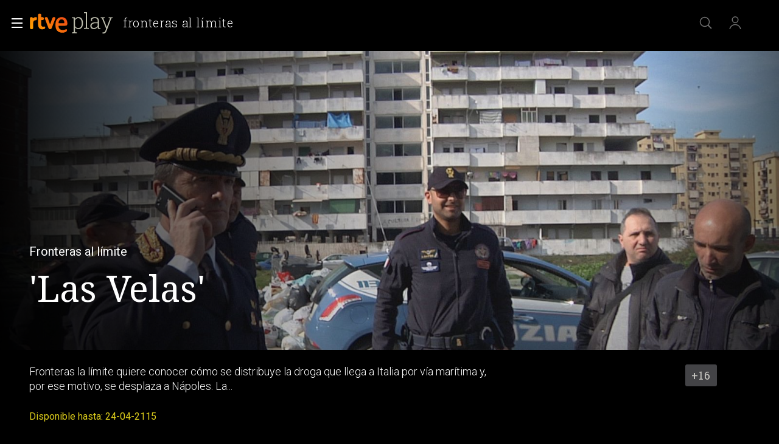

--- FILE ---
content_type: application/javascript; charset=UTF-8
request_url: https://dev.visualwebsiteoptimizer.com/j.php?a=864486&u=https%3A%2F%2Fwww.rtve.es%2Fplay%2Fvideos%2Ffronteras-al-limite%2Ffronteras-limite-velas%2F3131760%2F&vn=2.1&x=true
body_size: 12270
content:
(function(){function _vwo_err(e){function gE(e,a){return"https://dev.visualwebsiteoptimizer.com/ee.gif?a=864486&s=j.php&_cu="+encodeURIComponent(window.location.href)+"&e="+encodeURIComponent(e&&e.message&&e.message.substring(0,1e3)+"&vn=")+(e&&e.code?"&code="+e.code:"")+(e&&e.type?"&type="+e.type:"")+(e&&e.status?"&status="+e.status:"")+(a||"")}var vwo_e=gE(e);try{typeof navigator.sendBeacon==="function"?navigator.sendBeacon(vwo_e):(new Image).src=vwo_e}catch(err){}}try{var extE=0,prevMode=false;window._VWO_Jphp_StartTime = (window.performance && typeof window.performance.now === 'function' ? window.performance.now() : new Date().getTime());;;(function(){window._VWO=window._VWO||{};var aC=window._vwo_code;if(typeof aC==='undefined'){window._vwo_mt='dupCode';return;}if(window._VWO.sCL){window._vwo_mt='dupCode';window._VWO.sCDD=true;try{if(aC){clearTimeout(window._vwo_settings_timer);var h=document.querySelectorAll('#_vis_opt_path_hides');var x=h[h.length>1?1:0];x&&x.remove();}}catch(e){}return;}window._VWO.sCL=true;;window._vwo_mt="live";var localPreviewObject={};var previewKey="_vis_preview_"+864486;var wL=window.location;;try{localPreviewObject[previewKey]=window.localStorage.getItem(previewKey);JSON.parse(localPreviewObject[previewKey])}catch(e){localPreviewObject[previewKey]=""}try{window._vwo_tm="";var getMode=function(e){var n;if(window.name.indexOf(e)>-1){n=window.name}else{n=wL.search.match("_vwo_m=([^&]*)");n=n&&atob(decodeURIComponent(n[1]))}return n&&JSON.parse(n)};var ccMode=getMode("_vwo_cc");if(window.name.indexOf("_vis_heatmap")>-1||window.name.indexOf("_vis_editor")>-1||ccMode||window.name.indexOf("_vis_preview")>-1){try{if(ccMode){window._vwo_mt=decodeURIComponent(wL.search.match("_vwo_m=([^&]*)")[1])}else if(window.name&&JSON.parse(window.name)){window._vwo_mt=window.name}}catch(e){if(window._vwo_tm)window._vwo_mt=window._vwo_tm}}else if(window._vwo_tm.length){window._vwo_mt=window._vwo_tm}else if(location.href.indexOf("_vis_opt_preview_combination")!==-1&&location.href.indexOf("_vis_test_id")!==-1){window._vwo_mt="sharedPreview"}else if(localPreviewObject[previewKey]){window._vwo_mt=JSON.stringify(localPreviewObject)}if(window._vwo_mt!=="live"){;if(typeof extE!=="undefined"){extE=1}if(!getMode("_vwo_cc")){(function(){var cParam='';try{if(window.VWO&&window.VWO.appliedCampaigns){var campaigns=window.VWO.appliedCampaigns;for(var cId in campaigns){if(campaigns.hasOwnProperty(cId)){var v=campaigns[cId].v;if(cId&&v){cParam='&c='+cId+'-'+v+'-1';break;}}}}}catch(e){}var prevMode=false;_vwo_code.load('https://dev.visualwebsiteoptimizer.com/j.php?mode='+encodeURIComponent(window._vwo_mt)+'&a=864486&f=1&u='+encodeURIComponent(window._vis_opt_url||document.URL)+'&eventArch=true'+'&x=true'+cParam,{sL:window._vwo_code.sL});if(window._vwo_code.sL){prevMode=true;}})();}else{(function(){window._vwo_code&&window._vwo_code.finish();_vwo_ccc={u:"/j.php?a=864486&u=https%3A%2F%2Fwww.rtve.es%2Fplay%2Fvideos%2Ffronteras-al-limite%2Ffronteras-limite-velas%2F3131760%2F&vn=2.1&x=true"};var s=document.createElement("script");s.src="https://app.vwo.com/visitor-behavior-analysis/dist/codechecker/cc.min.js?r="+Math.random();document.head.appendChild(s)})()}}}catch(e){var vwo_e=new Image;vwo_e.src="https://dev.visualwebsiteoptimizer.com/ee.gif?s=mode_det&e="+encodeURIComponent(e&&e.stack&&e.stack.substring(0,1e3)+"&vn=");aC&&window._vwo_code.finish()}})();
;;window._vwo_cookieDomain="rtve.es";;;;_vwo_surveyAssetsBaseUrl="https://cdn.visualwebsiteoptimizer.com/";;if(prevMode){return}if(window._vwo_mt === "live"){window.VWO=window.VWO||[];window._vwo_acc_id=864486;window.VWO._=window.VWO._||{};;;window.VWO.visUuid="DE9B34D9C5356A4712E9CB6F60FFF493C|3407b26bfe71a0ebb0e3a7761785c1f2";
;_vwo_code.sT=_vwo_code.finished();(function(c,a,e,d,b,z,g,sT){if(window.VWO._&&window.VWO._.isBot)return;const cookiePrefix=window._vwoCc&&window._vwoCc.cookiePrefix||"";const useLocalStorage=sT==="ls";const cookieName=cookiePrefix+"_vwo_uuid_v2";const escapedCookieName=cookieName.replace(/([.*+?^${}()|[\]\\])/g,"\\$1");const cookieDomain=g;function getValue(){if(useLocalStorage){return localStorage.getItem(cookieName)}else{const regex=new RegExp("(^|;\\s*)"+escapedCookieName+"=([^;]*)");const match=e.cookie.match(regex);return match?decodeURIComponent(match[2]):null}}function setValue(value,days){if(useLocalStorage){localStorage.setItem(cookieName,value)}else{e.cookie=cookieName+"="+value+"; expires="+new Date(864e5*days+ +new Date).toGMTString()+"; domain="+cookieDomain+"; path=/"}}let existingValue=null;if(sT){const cookieRegex=new RegExp("(^|;\\s*)"+escapedCookieName+"=([^;]*)");const cookieMatch=e.cookie.match(cookieRegex);const cookieValue=cookieMatch?decodeURIComponent(cookieMatch[2]):null;const lsValue=localStorage.getItem(cookieName);if(useLocalStorage){if(lsValue){existingValue=lsValue;if(cookieValue){e.cookie=cookieName+"=; expires=Thu, 01 Jan 1970 00:00:01 GMT; domain="+cookieDomain+"; path=/"}}else if(cookieValue){localStorage.setItem(cookieName,cookieValue);e.cookie=cookieName+"=; expires=Thu, 01 Jan 1970 00:00:01 GMT; domain="+cookieDomain+"; path=/";existingValue=cookieValue}}else{if(cookieValue){existingValue=cookieValue;if(lsValue){localStorage.removeItem(cookieName)}}else if(lsValue){e.cookie=cookieName+"="+lsValue+"; expires="+new Date(864e5*366+ +new Date).toGMTString()+"; domain="+cookieDomain+"; path=/";localStorage.removeItem(cookieName);existingValue=lsValue}}a=existingValue||a}else{const regex=new RegExp("(^|;\\s*)"+escapedCookieName+"=([^;]*)");const match=e.cookie.match(regex);a=match?decodeURIComponent(match[2]):a}-1==e.cookie.indexOf("_vis_opt_out")&&-1==d.location.href.indexOf("vwo_opt_out=1")&&(window.VWO.visUuid=a),a=a.split("|"),b=new Image,g=window._vis_opt_domain||c||d.location.hostname.replace(/^www\./,""),b.src="https://dev.visualwebsiteoptimizer.com/eu01/v.gif?cd="+(window._vis_opt_cookieDays||0)+"&a=864486&d="+encodeURIComponent(d.location.hostname.replace(/^www\./,"") || c)+"&u="+a[0]+"&h="+a[1]+"&t="+z,d.vwo_iehack_queue=[b],setValue(a.join("|"),366)})("rtve.es",window.VWO.visUuid,document,window,0,_vwo_code.sT,"rtve.es","false"||null);
;clearTimeout(window._vwo_settings_timer);window._vwo_settings_timer=null;;;;;var vwoCode=window._vwo_code;if(vwoCode.filterConfig&&vwoCode.filterConfig.filterTime==="balanced"){vwoCode.removeLoaderAndOverlay()}var vwo_CIF=false;var UAP=false;;;var _vwo_style=document.getElementById('_vis_opt_path_hides'),_vwo_css=(vwoCode.hide_element_style?vwoCode.hide_element_style():'{opacity:0 !important;filter:alpha(opacity=0) !important;background:none !important;transition:none !important;}')+':root {--vwo-el-opacity:0 !important;--vwo-el-filter:alpha(opacity=0) !important;--vwo-el-bg:none !important;--vwo-el-ts:none !important;}',_vwo_text=window._vwo_code.sL ? '' : "" + _vwo_css;if (_vwo_style) { var e = _vwo_style.classList.contains("_vis_hide_layer") && _vwo_style; if (UAP && !UAP() && vwo_CIF && !vwo_CIF()) { e ? e.parentNode.removeChild(e) : _vwo_style.parentNode.removeChild(_vwo_style) } else { if (e) { var t = _vwo_style = document.createElement("style"), o = document.getElementsByTagName("head")[0], s = document.querySelector("#vwoCode"); t.setAttribute("id", "_vis_opt_path_hides"), s && t.setAttribute("nonce", s.nonce), t.setAttribute("type", "text/css"), o.appendChild(t) } if (_vwo_style.styleSheet) _vwo_style.styleSheet.cssText = _vwo_text; else { var l = document.createTextNode(_vwo_text); _vwo_style.appendChild(l) } e ? e.parentNode.removeChild(e) : _vwo_style.removeChild(_vwo_style.childNodes[0])}};window.VWO.ssMeta = { enabled: 0, noSS: 0 };;;VWO._=VWO._||{};window._vwo_clicks=false;VWO._.allSettings=(function(){return{dataStore:{campaigns:{99:{"id":99,"name":"Prueba acceso login\/registro (RRSS) (Audiencia segmentada)","exclude_url":"","sections":{"1":{"triggers":[],"path":"","globalWidgetSnippetIds":{"1":[]},"variations":{"1":[]}}},"clickmap":0,"multiple_domains":0,"version":10,"globalCode":[],"manual":false,"stag":0,"pc_traffic":100,"ss":null,"triggers":[16709313],"mt":{"2":"16709319","1":"16709316"},"status":"RUNNING","segment_code":"(_vwo_s().f_b(_vwo_s().gC('UID')))","goals":{"2":{"identifier":"vwo_dom_click","type":"CUSTOM_GOAL","mca":true,"url":"#Facebook_btn > div, #Google_btn > div, #Twitter_btn > div, #Apple_btn > div"},"1":{"identifier":"vwo_dom_click","type":"CUSTOM_GOAL","mca":true,"url":["open_users"]}},"ibe":1,"comb_n":{"1":"website"},"combs":{"1":1},"type":"INSIGHTS_FUNNEL","urlRegex":".*","metrics":[{"id":1,"type":"g","metricId":0},{"id":2,"type":"g","metricId":0}],"ep":1753698615000}, 98:{"id":98,"name":"Prueba acceso login\/registro (login) (Audiencia segmentada)","exclude_url":"","sections":{"1":{"triggers":[],"path":"","globalWidgetSnippetIds":{"1":[]},"variations":{"1":[]}}},"clickmap":0,"multiple_domains":0,"version":8,"globalCode":[],"manual":false,"stag":0,"pc_traffic":100,"ss":null,"triggers":[16709076],"mt":{"2":"16709082","1":"16709079"},"status":"RUNNING","segment_code":"(_vwo_s().f_b(_vwo_s().gC('UID')))","goals":{"2":{"identifier":"vwo_dom_click","type":"CUSTOM_GOAL","mca":true,"url":"#gigya-login-form > div.gigya-layout-row.with-divider > div.gigya-layout-cell.responsive.with-site-login > div.gigya-composite-control.gigya-composite-control-submit > input"},"1":{"identifier":"vwo_dom_click","type":"CUSTOM_GOAL","mca":true,"url":["open_users"]}},"ibe":1,"comb_n":{"1":"website"},"combs":{"1":1},"type":"INSIGHTS_FUNNEL","urlRegex":".*","metrics":[{"id":1,"type":"g","metricId":0},{"id":2,"type":"g","metricId":0}],"ep":1753697708000}, 94:{"id":94,"name":"Flujo login\/registro (total interacción)","exclude_url":"","sections":{"1":{"triggers":[],"path":"","globalWidgetSnippetIds":{"1":[]},"variations":{"1":[]}}},"clickmap":0,"multiple_domains":0,"version":16,"globalCode":[],"manual":false,"stag":0,"pc_traffic":100,"ss":null,"triggers":[16709430],"mt":{"2":"16709451","1":"16709448"},"status":"RUNNING","segment_code":"(_vwo_s().f_b(_vwo_s().gC('UID')))","goals":{"2":{"identifier":"vwo_dom_click","type":"CUSTOM_GOAL","mca":true,"url":"#gigya-login-form > div.gigya-layout-row.with-divider > div.gigya-layout-cell.responsive.with-site-login > a, #gigya-login-form > div.gigya-layout-row.with-divider > div.gigya-layout-cell.responsive.with-site-login > div.gigya-composite-control.gigya-composite-control-submit > input"},"1":{"identifier":"vwo_dom_click","type":"CUSTOM_GOAL","mca":true,"url":["open_users"]}},"ibe":1,"comb_n":{"1":"website"},"combs":{"1":1},"type":"INSIGHTS_FUNNEL","urlRegex":".*","metrics":[{"id":1,"type":"g","metricId":0},{"id":2,"type":"g","metricId":0}],"ep":1752754836000}, 47:{"id":47,"name":"Click inicio de sesión Report","exclude_url":"","sections":{"1":{"triggers":[],"path":"","variations":[]}},"clickmap":0,"multiple_domains":0,"version":2,"globalCode":[],"manual":false,"stag":0,"pc_traffic":100,"ss":null,"triggers":[11888746],"mt":{"1":"11888749"},"status":"RUNNING","segment_code":"true","goals":{"1":{"identifier":"vwo_dom_click","type":"CUSTOM_GOAL","mca":false,"url":"#open_users > a"}},"ibe":1,"comb_n":[],"combs":[],"type":"INSIGHTS_METRIC","urlRegex":".*","metrics":[{"id":1,"type":"m","metricId":1300483}],"ep":1741083634000}, 2:{"id":2,"name":"Heatmap","exclude_url":"","ep":1710928579000,"clickmap":0,"multiple_domains":0,"version":2,"globalCode":[],"urlRegex":"^.*$","stag":0,"pc_traffic":100,"ss":null,"manual":false,"triggers":[6917146],"mt":[],"status":"RUNNING","goals":{"1":{"excludeUrl":"","urlRegex":"^.*$","mca":false,"type":"ENGAGEMENT","pUrl":"^.*$"}},"combs":{"1":1},"ibe":1,"comb_n":{"1":"website"},"main":true,"sections":{"1":{"variation_names":{"1":"website"},"path":"","triggers":[],"variations":{"1":[]}}},"type":"ANALYZE_HEATMAP","metrics":[],"segment_code":"true"}, 62:{"id":62,"name":"click crear cuenta - video Report","exclude_url":"","sections":{"1":{"triggers":[],"path":"","variations":[]}},"clickmap":0,"multiple_domains":0,"version":2,"globalCode":[],"manual":false,"stag":0,"pc_traffic":100,"ss":null,"cEV":1,"triggers":[15961064],"mt":{"1":"15961067"},"status":"RUNNING","segment_code":"true","goals":{"1":{"identifier":"vwo_dom_click","type":"CUSTOM_GOAL","mca":false,"url":"#popupLoginAdvice > ul > li:nth-child(2)"}},"ibe":1,"comb_n":[],"combs":[],"type":"INSIGHTS_METRIC","urlRegex":".*","metrics":[{"id":1,"type":"m","metricId":1598585}],"ep":1751973208000}, 55:{"id":55,"name":"Click Episodios Valle Salvaje","exclude_url":"","sections":{"1":{"triggers":[],"path":"","variations":[]}},"clickmap":0,"multiple_domains":0,"version":1,"globalCode":[],"manual":false,"stag":0,"pc_traffic":100,"ss":null,"combs":{"1":1},"triggers":[12819060],"mt":{"15":"12819324"},"status":"RUNNING","segment_code":"true","goals":{"15":{"type":"CLICK_ELEMENT","pExcludeUrl":"","pUrl":"^https\\:\\\/\\\/rtve\\.es\\\/play\\\/videos\\\/valle\\-salvaje\\\/?(?:[\\?#].*)?$","mca":false,"url":"#topPage > div > div:nth-child(4) > section > nav > ul > li:nth-child(2) > a"}},"ibe":1,"comb_n":{"1":"Website"},"funnel":[{"id":58,"name":"New Funnel","exclude_url":"","sections":{"1":{"variations":[],"path":""}},"clickmap":0,"multiple_domains":0,"version":1,"globalCode":[],"manual":false,"pc_traffic":100,"ss":null,"triggers":["8834487"],"v":1,"status":"RUNNING","goals":[{"id":16,"type":"SEPARATE_PAGE"},{"id":17,"type":"SEPARATE_PAGE"},{"id":15,"type":"CLICK_ELEMENT"}],"combs":{"1":1},"ibe":1,"comb_n":{"1":"Website"},"urlRegex":".*","type":"FUNNEL","isSpaRevertFeatureEnabled":true,"segment_code":"true","ep":1743506270000}],"type":"TRACK","urlRegex":"^https\\:\\\/\\\/rtve\\.es\\\/.*$","metrics":[{"id":15,"type":"g","metricId":0}],"ep":1743506054000}, 74:{"id":74,"name":"Prueba acceso login\/registro (login)","exclude_url":"","sections":{"1":{"triggers":[],"path":"","globalWidgetSnippetIds":{"1":[]},"variations":{"1":[]}}},"clickmap":0,"multiple_domains":0,"version":6,"globalCode":[],"manual":false,"stag":0,"pc_traffic":100,"ss":null,"cEV":1,"triggers":[16038893],"mt":{"2":"16038899","1":"16038896"},"status":"RUNNING","segment_code":"true","goals":{"2":{"identifier":"vwo_dom_click","type":"CUSTOM_GOAL","mca":true,"url":"#gigya-login-form > div.gigya-layout-row.with-divider > div.gigya-layout-cell.responsive.with-site-login > div.gigya-composite-control.gigya-composite-control-submit > input"},"1":{"identifier":"vwo_dom_click","type":"CUSTOM_GOAL","mca":true,"url":["open_users"]}},"ibe":1,"comb_n":{"1":"website"},"combs":{"1":1},"type":"INSIGHTS_FUNNEL","urlRegex":".*","metrics":[{"id":1,"type":"g","metricId":0},{"id":2,"type":"g","metricId":0}],"ep":1752143567000}, 25:{"id":25,"name":"Crear nueva cuenta","exclude_url":"","ep":1727857940000,"clickmap":0,"multiple_domains":0,"version":2,"globalCode":[],"urlRegex":"^https\\:\\\/\\\/rtve\\.es.*$","stag":0,"pc_traffic":100,"ss":null,"mt":[],"triggers":[8541074],"forms":["form[id='gigya-register-form']"],"status":"RUNNING","manual":false,"goals":{"1":{"excludeUrl":"","urlRegex":"^.*$","mca":false,"type":"ENGAGEMENT","pUrl":"^.*$"}},"ibe":1,"comb_n":{"1":"website"},"combs":{"1":1},"sections":{"1":{"triggers":[],"path":"","variations":{"1":[]}}},"type":"ANALYZE_FORM","metrics":[],"segment_code":"true"}, 33:{"id":33,"name":"Click verificar código","exclude_url":"","sections":{"1":{"triggers":[],"path":"","variations":[]}},"clickmap":0,"multiple_domains":0,"version":1,"globalCode":[],"manual":false,"stag":0,"pc_traffic":100,"ss":null,"triggers":[8834559],"mt":{"12":"8834562"},"status":"RUNNING","segment_code":"true","goals":{"12":{"type":"CLICK_ELEMENT","pExcludeUrl":"","pUrl":"^https\\:\\\/\\\/rtve\\.es.*$","mca":false,"url":"#gigya-otp-update-form > div:nth-child(3) > div.gigya-composite-control.gigya-composite-control-submit > input"}},"ibe":1,"comb_n":{"1":"Website"},"combs":{"1":1},"type":"TRACK","urlRegex":"^https\\:\\\/\\\/rtve\\.es.*$","metrics":[{"id":12,"type":"g","metricId":0}],"ep":1729067453000}, 26:{"id":26,"name":"Inicio sesión","exclude_url":"","sections":{"1":{"triggers":[],"path":"","variations":[]}},"clickmap":0,"multiple_domains":0,"version":1,"globalCode":[],"manual":false,"stag":0,"pc_traffic":100,"ss":null,"triggers":[8834232],"mt":{"6":"8834235"},"status":"RUNNING","segment_code":"true","goals":{"6":{"type":"CLICK_ELEMENT","pExcludeUrl":"","pUrl":"^https\\:\\\/\\\/rtve\\.es.*$","mca":false,"url":"#gigya-login-form > div.gigya-layout-row.with-divider > div.gigya-layout-cell.responsive.with-site-login > div.gigya-composite-control.gigya-composite-control-submit > input"}},"ibe":1,"comb_n":{"1":"Website"},"combs":{"1":1},"type":"TRACK","urlRegex":"^https\\:\\\/\\\/rtve\\.es.*$","metrics":[{"id":6,"type":"g","metricId":0}],"ep":1729066547000}, 27:{"id":27,"name":"Crear cuenta","exclude_url":"","sections":{"1":{"triggers":[],"path":"","variations":[]}},"clickmap":0,"multiple_domains":0,"version":1,"globalCode":[],"manual":false,"stag":0,"cEV":1,"pc_traffic":100,"ss":null,"triggers":[8834313],"combs":{"1":1},"mt":{"7":"17693118"},"status":"RUNNING","segment_code":"true","goals":{"7":{"type":"CLICK_ELEMENT","pExcludeUrl":"","pUrl":"^https\\:\\\/\\\/rtve\\.es.*$","mca":false,"url":"#gigya-login-form > div.gigya-layout-row.with-divider > div.gigya-layout-cell.responsive.with-site-login > a"}},"ibe":1,"comb_n":{"1":"Website"},"funnel":[{"id":32,"name":"crear cuenta facebook","exclude_url":"","sections":{"1":{"variations":[],"path":""}},"clickmap":0,"multiple_domains":0,"version":1,"globalCode":[],"manual":false,"pc_traffic":100,"ss":null,"triggers":["8834487"],"v":2,"status":"RUNNING","goals":[{"id":7,"type":"CLICK_ELEMENT"},{"id":8,"type":"CLICK_ELEMENT"},{"id":9,"type":"CLICK_ELEMENT"}],"combs":{"1":1},"ibe":1,"comb_n":{"1":"Website"},"urlRegex":".*","type":"FUNNEL","isSpaRevertFeatureEnabled":true,"segment_code":"true","ep":1729067300000}],"type":"TRACK","urlRegex":"^https\\:\\\/\\\/rtve\\.es.*$","metrics":[{"id":7,"type":"g","metricId":0}],"ep":1729066630000}, 28:{"id":28,"name":"Click crear cuenta red social","exclude_url":"","sections":{"1":{"triggers":[],"path":"","variations":[]}},"clickmap":0,"multiple_domains":0,"version":1,"globalCode":[],"manual":false,"stag":0,"cEV":1,"pc_traffic":100,"ss":null,"triggers":[8834331],"combs":{"1":1},"mt":{"8":"17693121"},"status":"RUNNING","segment_code":"true","goals":{"8":{"type":"CLICK_ELEMENT","pExcludeUrl":"","pUrl":"^https\\:\\\/\\\/rtve\\.es.*$","mca":false,"url":"#register-site-login > div:nth-child(1) > button"}},"ibe":1,"comb_n":{"1":"Website"},"funnel":[{"id":32,"name":"crear cuenta facebook","exclude_url":"","sections":{"1":{"variations":[],"path":""}},"clickmap":0,"multiple_domains":0,"version":1,"globalCode":[],"manual":false,"pc_traffic":100,"ss":null,"triggers":["8834487"],"v":2,"status":"RUNNING","goals":[{"id":7,"type":"CLICK_ELEMENT"},{"id":8,"type":"CLICK_ELEMENT"},{"id":9,"type":"CLICK_ELEMENT"}],"combs":{"1":1},"ibe":1,"comb_n":{"1":"Website"},"urlRegex":".*","type":"FUNNEL","isSpaRevertFeatureEnabled":true,"segment_code":"true","ep":1729067300000}],"type":"TRACK","urlRegex":"^https\\:\\\/\\\/rtve\\.es.*$","metrics":[{"id":8,"type":"g","metricId":0}],"ep":1729066728000}, 29:{"id":29,"name":"Crear cuenta facebook","exclude_url":"","sections":{"1":{"triggers":[],"path":"","variations":[]}},"clickmap":0,"multiple_domains":0,"version":1,"globalCode":[],"manual":false,"stag":0,"cEV":1,"pc_traffic":100,"ss":null,"triggers":[8834361],"combs":{"1":1},"mt":{"9":"17693124"},"status":"RUNNING","segment_code":"true","goals":{"9":{"type":"CLICK_ELEMENT","pExcludeUrl":"","pUrl":"^https\\:\\\/\\\/rtve\\.es\\\/?(?:[\\?#].*)?$","mca":false,"url":"#Facebook_btn > div"}},"ibe":1,"comb_n":{"1":"Website"},"funnel":[{"id":32,"name":"crear cuenta facebook","exclude_url":"","sections":{"1":{"variations":[],"path":""}},"clickmap":0,"multiple_domains":0,"version":1,"globalCode":[],"manual":false,"pc_traffic":100,"ss":null,"triggers":["8834487"],"v":2,"status":"RUNNING","goals":[{"id":7,"type":"CLICK_ELEMENT"},{"id":8,"type":"CLICK_ELEMENT"},{"id":9,"type":"CLICK_ELEMENT"}],"combs":{"1":1},"ibe":1,"comb_n":{"1":"Website"},"urlRegex":".*","type":"FUNNEL","isSpaRevertFeatureEnabled":true,"segment_code":"true","ep":1729067300000}],"type":"TRACK","urlRegex":"^https\\:\\\/\\\/rtve\\.es.*$","metrics":[{"id":9,"type":"g","metricId":0}],"ep":1729066830000}, 30:{"id":30,"name":"Click crear cuenta Gmail","exclude_url":"","sections":{"1":{"triggers":[],"path":"","variations":[]}},"clickmap":0,"multiple_domains":0,"version":1,"globalCode":[],"manual":false,"stag":0,"pc_traffic":100,"ss":null,"triggers":[8834382],"mt":{"10":"8834385"},"status":"RUNNING","segment_code":"true","goals":{"10":{"type":"CLICK_ELEMENT","pExcludeUrl":"","pUrl":"^https\\:\\\/\\\/rtve\\.es.*$","mca":false,"url":"#Google_btn > div"}},"ibe":1,"comb_n":{"1":"Website"},"combs":{"1":1},"type":"TRACK","urlRegex":"^https\\:\\\/\\\/rtve\\.es.*$","metrics":[{"id":10,"type":"g","metricId":0}],"ep":1729066898000}, 3:{"id":3,"name":"Recording","exclude_url":"","ep":1711362263000,"clickmap":0,"wl":"","multiple_domains":0,"version":2,"stag":0,"globalCode":[],"urlRegex":"^.*$","goals":{"1":{"excludeUrl":"","urlRegex":"^.*$","mca":false,"type":"ENGAGEMENT","pUrl":"^.*$"}},"bl":"","aK":1,"triggers":[18640580],"pc_traffic":100,"ss":null,"cEV":1,"manual":false,"mt":[],"status":"RUNNING","sections":{"1":{"triggers":[],"path":"","globalWidgetSnippetIds":{"1":[]},"variations":{"1":[]}}},"combs":{"1":1},"type":"ANALYZE_RECORDING","comb_n":{"1":"website"},"main":true,"ibe":1,"segment_code":"true","metrics":[],"cnv":{"fps":2,"res":480}}, 81:{"id":81,"name":"Click verificar código 1 Report","exclude_url":"","sections":{"1":{"triggers":[],"path":"","variations":[]}},"clickmap":0,"multiple_domains":0,"version":2,"globalCode":[],"manual":false,"stag":0,"pc_traffic":100,"ss":null,"cEV":1,"triggers":[16057295],"mt":{"1":"16057298"},"status":"RUNNING","segment_code":"true","goals":{"1":{"identifier":"vwo_dom_click","type":"CUSTOM_GOAL","mca":false,"url":"#gigya-otp-update-form > div:nth-of-type(3) > div:nth-of-type(1) > input:nth-of-type(1)"}},"ibe":1,"comb_n":[],"combs":[],"type":"INSIGHTS_METRIC","urlRegex":".*","metrics":[{"id":1,"type":"m","metricId":1606430}],"ep":1752180989000}, 80:{"id":80,"name":"Click verificar código (By VWO Support) Report","exclude_url":"","sections":{"1":{"triggers":[],"path":"","variations":[]}},"clickmap":0,"multiple_domains":0,"version":2,"globalCode":[],"manual":false,"stag":0,"pc_traffic":100,"ss":null,"cEV":1,"triggers":[16050305],"mt":{"1":"16050308"},"status":"RUNNING","segment_code":"true","goals":{"1":{"identifier":"vwo_dom_click","type":"CUSTOM_GOAL","mca":false,"url":["gigya-input-submit"]}},"ibe":1,"comb_n":[],"combs":[],"type":"INSIGHTS_METRIC","urlRegex":".*","metrics":[{"id":1,"type":"m","metricId":1605797}],"ep":1752165643000}, 71:{"id":71,"name":"Prueba acceso login\/registro (crear cuenta)","exclude_url":"","sections":{"1":{"triggers":[],"path":"","globalWidgetSnippetIds":{"1":[]},"variations":{"1":[]}}},"clickmap":0,"multiple_domains":0,"version":4,"globalCode":[],"manual":false,"stag":0,"pc_traffic":100,"ss":null,"cEV":1,"triggers":[16038467],"mt":{"4":"16038479","2":"16038473","3":"16038476","1":"16038470"},"status":"RUNNING","segment_code":"true","goals":{"4":{"identifier":"vwo_dom_click","type":"CUSTOM_GOAL","mca":true,"url":"#gigya-otp-update-form > div:nth-child(3) > div.gigya-composite-control.gigya-composite-control-submit > input"},"2":{"identifier":"vwo_dom_click","type":"CUSTOM_GOAL","mca":true,"url":"CREAR UNA CUENTA NUEVA"},"3":{"identifier":"vwo_dom_click","type":"CUSTOM_GOAL","mca":true,"url":"#register-site-login > div.gigya-composite-control.gigya-composite-control-submit > input"},"1":{"identifier":"vwo_dom_click","type":"CUSTOM_GOAL","mca":true,"url":["open_users"]}},"ibe":1,"comb_n":{"1":"website"},"combs":{"1":1},"type":"INSIGHTS_FUNNEL","urlRegex":".*","metrics":[{"id":1,"type":"g","metricId":0},{"id":2,"type":"g","metricId":0},{"id":3,"type":"g","metricId":0},{"id":4,"type":"g","metricId":0}],"ep":1752141967000}, 68:{"id":68,"name":"Click verificar código Report","exclude_url":"","sections":{"1":{"triggers":[],"path":"","variations":[]}},"clickmap":0,"multiple_domains":0,"version":2,"globalCode":[],"manual":false,"stag":0,"pc_traffic":100,"ss":null,"cEV":1,"triggers":[16008329],"mt":{"1":"16008332"},"status":"RUNNING","segment_code":"true","goals":{"1":{"identifier":"vwo_dom_click","type":"CUSTOM_GOAL","mca":false,"url":"VERIFICAR"}},"ibe":1,"comb_n":[],"combs":[],"type":"INSIGHTS_METRIC","urlRegex":".*","metrics":[{"id":1,"type":"m","metricId":1602230}],"ep":1752068663000}, 64:{"id":64,"name":"Embudo crear cuenta (verificar = path)","exclude_url":"","sections":{"1":{"triggers":[],"path":"","globalWidgetSnippetIds":{"1":[]},"variations":{"1":[]}}},"clickmap":0,"multiple_domains":0,"version":2,"globalCode":[],"manual":false,"stag":0,"pc_traffic":100,"ss":null,"cEV":1,"triggers":[15962054],"mt":{"4":"16708365","2":"16708359","3":"16708362","1":"16708356"},"status":"RUNNING","segment_code":"true","goals":{"4":{"identifier":"vwo_dom_click","type":"CUSTOM_GOAL","mca":true,"url":"#gigya-otp-update-form > div:nth-child(3) > div.gigya-composite-control.gigya-composite-control-submit > input"},"2":{"identifier":"vwo_dom_click","type":"CUSTOM_GOAL","mca":true,"url":["btn-register"]},"3":{"identifier":"vwo_dom_click","type":"CUSTOM_GOAL","mca":true,"url":"#register-site-login > div.gigya-composite-control.gigya-composite-control-submit > input"},"1":{"identifier":"vwo_dom_click","type":"CUSTOM_GOAL","mca":true,"url":["icon.progressBar.play"]}},"ibe":1,"comb_n":{"1":"website"},"combs":{"1":1},"type":"INSIGHTS_FUNNEL","urlRegex":".*","metrics":[{"id":1,"type":"g","metricId":0},{"id":2,"type":"g","metricId":0},{"id":3,"type":"g","metricId":0},{"id":4,"type":"g","metricId":0}],"ep":1751974735000}, 61:{"id":61,"name":"Click en Registro Report","exclude_url":"","sections":{"1":{"triggers":[],"path":"","variations":[]}},"clickmap":0,"multiple_domains":0,"version":2,"globalCode":[],"manual":false,"stag":0,"pc_traffic":100,"ss":null,"cEV":1,"triggers":[15815129],"mt":{"1":"15815132"},"status":"RUNNING","segment_code":"true","goals":{"1":{"identifier":"vwo_dom_click","type":"CUSTOM_GOAL","mca":false,"url":".boton, #gigya-login-form > div:nth-child(2) > div:nth-child(2) > div:nth-child(11) > input:nth-child(1)"}},"ibe":1,"comb_n":[],"combs":[],"type":"INSIGHTS_METRIC","urlRegex":".*","metrics":[{"id":1,"type":"m","metricId":1591970}],"ep":1751572204000}, 56:{"id":56,"name":"Página RTVE Play","exclude_url":"","sections":{"1":{"triggers":[],"path":"","variations":[]}},"clickmap":0,"multiple_domains":0,"version":1,"globalCode":[],"manual":false,"stag":0,"pc_traffic":100,"ss":null,"combs":{"1":1},"triggers":[12819231],"mt":{"16":"12819318"},"status":"RUNNING","segment_code":"true","goals":{"16":{"excludeUrl":"","pExcludeUrl":"","urlRegex":"^https\\:\\\/\\\/rtve\\.es\\\/play\\\/?(?:[\\?#].*)?$","mca":false,"pUrl":"","type":"SEPARATE_PAGE"}},"ibe":1,"comb_n":{"1":"Website"},"funnel":[{"id":58,"name":"New Funnel","exclude_url":"","sections":{"1":{"variations":[],"path":""}},"clickmap":0,"multiple_domains":0,"version":1,"globalCode":[],"manual":false,"pc_traffic":100,"ss":null,"triggers":["8834487"],"v":1,"status":"RUNNING","goals":[{"id":16,"type":"SEPARATE_PAGE"},{"id":17,"type":"SEPARATE_PAGE"},{"id":15,"type":"CLICK_ELEMENT"}],"combs":{"1":1},"ibe":1,"comb_n":{"1":"Website"},"urlRegex":".*","type":"FUNNEL","isSpaRevertFeatureEnabled":true,"segment_code":"true","ep":1743506270000}],"type":"TRACK","urlRegex":"^https\\:\\\/\\\/rtve\\.es\\\/.*$","metrics":[{"id":16,"type":"g","metricId":0}],"ep":1743506207000}, 57:{"id":57,"name":"Página Valle Salvaje","exclude_url":"","sections":{"1":{"triggers":[],"path":"","variations":[]}},"clickmap":0,"multiple_domains":0,"version":1,"globalCode":[],"manual":false,"stag":0,"pc_traffic":100,"ss":null,"combs":{"1":1},"triggers":[12819267],"mt":{"17":"12819321"},"status":"RUNNING","segment_code":"true","goals":{"17":{"excludeUrl":"","pExcludeUrl":"","urlRegex":"^https\\:\\\/\\\/rtve\\.es\\\/play\\\/videos\\\/valle\\-salvaje\\\/?(?:[\\?#].*)?$","mca":false,"pUrl":"","type":"SEPARATE_PAGE"}},"ibe":1,"comb_n":{"1":"Website"},"funnel":[{"id":58,"name":"New Funnel","exclude_url":"","sections":{"1":{"variations":[],"path":""}},"clickmap":0,"multiple_domains":0,"version":1,"globalCode":[],"manual":false,"pc_traffic":100,"ss":null,"triggers":["8834487"],"v":1,"status":"RUNNING","goals":[{"id":16,"type":"SEPARATE_PAGE"},{"id":17,"type":"SEPARATE_PAGE"},{"id":15,"type":"CLICK_ELEMENT"}],"combs":{"1":1},"ibe":1,"comb_n":{"1":"Website"},"urlRegex":".*","type":"FUNNEL","isSpaRevertFeatureEnabled":true,"segment_code":"true","ep":1743506270000}],"type":"TRACK","urlRegex":"^https\\:\\\/\\\/rtve\\.es\\\/.*$","metrics":[{"id":17,"type":"g","metricId":0}],"ep":1743506239000}},changeSets:{},plugins:{"UA":{"dt":"spider","br":"Other","de":"Other","ps":"desktop:false:Mac OS X:10.15.7:ClaudeBot:1:Spider","os":"MacOS"},"IP":"52.15.199.147","PIICONFIG":false,"DACDNCONFIG":{"DONT_IOS":false,"CJ":false,"RDBG":false,"DNDOFST":1000,"jsConfig":{"ge":1,"earc":1,"ivocpa":false,"m360":1,"vqe":false,"se":1,"recData360Enabled":1,"ele":1,"iche":1,"ast":0},"SCC":"{\"cache\":0}","debugEvt":false,"SST":false,"SD":false,"SPA":true,"DT":{"DELAYAFTERTRIGGER":1000,"DEVICE":"mobile","TC":"function(){ return _vwo_t.cm('eO','js',VWO._.dtc.ctId); };","SEGMENTCODE":"function(){ return _vwo_s().f_e(_vwo_s().dt(),'mobile') };"},"aSM":true,"AST":false,"BSECJ":false,"FB":false,"CKLV":false,"UCP":false,"CINSTJS":false,"CSHS":false,"CRECJS":false,"eNC":false,"SPAR":false,"IAF":false,"PRTHD":false,"DLRE":false},"LIBINFO":{"SURVEY_HTML":{"HASH":"9e434dd4255da1c47c8475dbe2dcce30br"},"SURVEY_DEBUG_EVENTS":{"HASH":"070e0146fac2addb72df1f8a77c73552br"},"DEBUGGER_UI":{"HASH":"ac2f1194867fde41993ef74a1081ed6bbr"},"EVAD":{"LIB_SUFFIX":"","HASH":""},"HEATMAP_HELPER":{"HASH":"c5d6deded200bc44b99989eeb81688a4br"},"SURVEY":{"HASH":"26c3d4886040fa9c2a9d64ea634f2facbr"},"OPA":{"HASH":"47280cdd59145596dbd65a7c3edabdc2br","PATH":"\/4.0"},"TRACK":{"LIB_SUFFIX":"","HASH":"13868f8d526ad3d74df131c9d3ab264bbr"},"WORKER":{"HASH":"70faafffa0475802f5ee03ca5ff74179br"}},"GEO":{"rn":"Ohio","c":"Columbus","vn":"geoip2","r":"OH","cc":"US","cn":"United States","cEU":"","conC":"NA"},"ACCTZ":"GMT"},vwoData:{"gC":null},crossDomain:{},integrations:{},events:{"vwo_timer":{"nS":["timeSpent"]},"vwo_copy":{},"vwo_quickBack":{},"vwo_pageRefreshed":{},"vwo_cursorThrashed":{},"vwo_dom_submit":{},"vwo_errorOnPage":{},"vwo_analyzeHeatmap":{},"vwo_analyzeRecording":{},"vwo_surveyQuestionDisplayed":{},"vwo_analyzeForm":{},"vwo_surveyClosed":{},"vwo_orientationChanged":{},"vwo_appTerminated":{},"vwo_appComesInForeground":{},"vwo_appGoesInBackground":{},"vwo_appLaunched":{},"vwo_networkChanged":{},"vwo_sessionSync":{},"vwo_fling":{},"vwo_sdkUsageStats":{},"vwo_log":{},"vwo_repeatedHovered":{},"vwo_sdkDebug":{},"vwo_selection":{},"vwo_recommendation_block_shown":{},"vwo_surveyAttempted":{},"vwo_surveyQuestionAttempted":{},"vwo_pageUnload":{},"vwo_surveyCompleted":{},"vwo_survey_reachedThankyou":{},"vwo_survey_questionShown":{},"vwo_survey_questionAttempted":{},"vwo_singleTap":{},"vwo_appNotResponding":{},"vwo_page_session_count":{},"vwo_vA":{},"vwo_survey_submit":{},"vwo_survey_display":{},"vwo_survey_complete":{},"vwo_survey_close":{},"vwo_survey_attempt":{},"vwo_revenue":{},"vwo_customTrigger":{},"vistaPopupRegistroPrueba":{},"clickBuscador":{},"vwo_surveyDisplayed":{},"vwo_scroll":{},"vwo_conversion":{},"vwo_goalVisit":{"nS":["expId"]},"vwo_leaveIntent":{},"vwo_dom_scroll":{"nS":["pxBottom","bottom","top","pxTop"]},"vwo_rC":{},"vwo_newSessionCreated":{},"vwo_customConversion":{},"vwo_trackGoalVisited":{},"vwo_surveyExtraData":{},"vwo_debugLogs":{},"vwo_longPress":{},"vwo_surveyQuestionSubmitted":{},"vwo_performance":{},"vwo_syncVisitorProp":{},"vwo_mouseout":{},"vwo_screenViewed":{},"vwo_zoom":{},"vwo_autoCapture":{},"vwo_doubleTap":{},"vwo_appCrashed":{},"vwo_dom_hover":{},"vwo_pageView":{},"vwo_fmeSdkInit":{},"vwo_survey_surveyCompleted":{},"vwo_variationShown":{},"vwo_repeatedScrolled":{},"vwo_tabOut":{},"vwo_tabIn":{},"vwo_dom_click":{"nS":["target.innerText","target"]}},visitorProps:{"vwo_email":{},"vwo_domain":{}},uuid:"DE9B34D9C5356A4712E9CB6F60FFF493C",syV:{},syE:{},cSE:{},CIF:false,syncEvent:"sessionCreated",syncAttr:"sessionCreated"},sCIds:{},oCids:["99","98","94","47","2","62","55","74","25","33","26","27","28","29","30","3","81","80","71","68","64","61","56","57"],triggers:{"8541074":{"cnds":["a",{"event":"vwo__activated","id":3,"filters":[["event.id","eq","25"]]},{"event":"vwo_notRedirecting","id":4,"filters":[]},{"event":"vwo_visibilityTriggered","id":5,"filters":[]},{"id":1000,"event":"vwo_pageView","filters":[]}],"dslv":2},"16709451":{"cnds":[{"id":1000,"event":"vwo_dom_click","filters":[["event.target","sel","#gigya-login-form > div.gigya-layout-row.with-divider > div.gigya-layout-cell.responsive.with-site-login > a, #gigya-login-form > div.gigya-layout-row.with-divider > div.gigya-layout-cell.responsive.with-site-login > div.gigya-composite-control.gigya-composite-control-submit > input"]]}],"dslv":2},"12819324":{"cnds":[{"id":1000,"event":"vwo_dom_click","filters":[["event.target","sel","#topPage > div > div:nth-child(4) > section > nav > ul > li:nth-child(2) > a"]]}],"dslv":2},"8834235":{"cnds":[{"id":1000,"event":"vwo_dom_click","filters":[["event.target","sel","#gigya-login-form > div.gigya-layout-row.with-divider > div.gigya-layout-cell.responsive.with-site-login > div.gigya-composite-control.gigya-composite-control-submit > input"]]}],"dslv":2},"16057295":{"cnds":["a",{"event":"vwo__activated","id":3,"filters":[["event.id","eq","81"]]},{"event":"vwo_notRedirecting","id":4,"filters":[]},{"event":"vwo_visibilityTriggered","id":5,"filters":[]},{"id":1000,"event":"vwo_pageView","filters":[]}],"dslv":2},"8834361":{"cnds":["a",{"event":"vwo__activated","id":3,"filters":[["event.id","eq","29"]]},{"event":"vwo_notRedirecting","id":4,"filters":[]},{"event":"vwo_visibilityTriggered","id":5,"filters":[]},{"id":1000,"event":"vwo_pageView","filters":[]}],"dslv":2},"16008329":{"cnds":["a",{"event":"vwo__activated","id":3,"filters":[["event.id","eq","68"]]},{"event":"vwo_notRedirecting","id":4,"filters":[]},{"event":"vwo_visibilityTriggered","id":5,"filters":[]},{"id":1000,"event":"vwo_pageView","filters":[]}],"dslv":2},"16057298":{"cnds":[{"id":1000,"event":"vwo_dom_click","filters":[["event.target","sel","#gigya-otp-update-form > div:nth-of-type(3) > div:nth-of-type(1) > input:nth-of-type(1)"]]}],"dslv":2},"15961064":{"cnds":["a",{"event":"vwo__activated","id":3,"filters":[["event.id","eq","62"]]},{"event":"vwo_notRedirecting","id":4,"filters":[]},{"event":"vwo_visibilityTriggered","id":5,"filters":[]},{"id":1000,"event":"vwo_pageView","filters":[]}],"dslv":2},"17693124":{"cnds":[{"id":1000,"event":"vwo_dom_click","filters":[["event.target","sel","#Facebook_btn > div"]]}],"dslv":2},"15815129":{"cnds":["a",{"event":"vwo__activated","id":3,"filters":[["event.id","eq","61"]]},{"event":"vwo_notRedirecting","id":4,"filters":[]},{"event":"vwo_visibilityTriggered","id":5,"filters":[]},{"id":1000,"event":"vwo_pageView","filters":[]}],"dslv":2},"15961067":{"cnds":[{"id":1000,"event":"vwo_dom_click","filters":[["event.target","sel","#popupLoginAdvice > ul > li:nth-child(2)"],["page.url","pgc","2518757"]]}],"dslv":2},"16708359":{"cnds":[{"id":1000,"event":"vwo_dom_click","filters":[["event.target","sel","#btn-register"]]}],"dslv":2},"15815132":{"cnds":[{"id":1000,"event":"vwo_dom_click","filters":[["event.target","sel",".boton, #gigya-login-form > div:nth-child(2) > div:nth-child(2) > div:nth-child(11) > input:nth-child(1)"]]}],"dslv":2},"5":{"cnds":[{"event":"vwo_postInit","id":101}]},"75":{"cnds":[{"event":"vwo_urlChange","id":99}]},"11":{"cnds":[{"event":"vwo_dynDataFetched","id":105,"filters":[["event.state","eq",1]]}]},"16709313":{"cnds":["a",{"event":"vwo__activated","id":3,"filters":[["event.id","eq","99"]]},{"event":"vwo_notRedirecting","id":4,"filters":[]},{"event":"vwo_visibilityTriggered","id":5,"filters":[]},{"id":1000,"event":"vwo_pageView","filters":[["storage.cookies.UID","bl",null]]}],"dslv":2},"2":{"cnds":[{"event":"vwo_variationShown","id":100}]},"8834559":{"cnds":["a",{"event":"vwo__activated","id":3,"filters":[["event.id","eq","33"]]},{"event":"vwo_notRedirecting","id":4,"filters":[]},{"event":"vwo_visibilityTriggered","id":5,"filters":[]},{"id":1000,"event":"vwo_pageView","filters":[]}],"dslv":2},"9":{"cnds":[{"event":"vwo_groupCampTriggered","id":105}]},"12819321":{"cnds":["o",{"id":1000,"event":"vwo_pageView","filters":[["page.url","urlReg","^https\\:\\\/\\\/rtve\\.es\\\/play\\\/videos\\\/valle\\-salvaje\\\/?(?:[\\?#].*)?$"]]},{"id":1001,"event":"vwo_goalVisit","filters":[["page.url","urlReg","^https\\:\\\/\\\/rtve\\.es\\\/play\\\/videos\\\/valle\\-salvaje\\\/?(?:[\\?#].*)?$"],["event.expId","eq",57]]}],"dslv":2},"8834313":{"cnds":["a",{"event":"vwo__activated","id":3,"filters":[["event.id","eq","27"]]},{"event":"vwo_notRedirecting","id":4,"filters":[]},{"event":"vwo_visibilityTriggered","id":5,"filters":[]},{"id":1000,"event":"vwo_pageView","filters":[]}],"dslv":2},"16709319":{"cnds":[{"id":1000,"event":"vwo_dom_click","filters":[["event.target","sel","#Facebook_btn > div, #Google_btn > div, #Twitter_btn > div, #Apple_btn > div"]]}],"dslv":2},"12819267":{"cnds":["a",{"event":"vwo__activated","id":3,"filters":[["event.id","eq","57"]]},{"event":"vwo_notRedirecting","id":4,"filters":[]},{"event":"vwo_visibilityTriggered","id":5,"filters":[]},{"id":1000,"event":"vwo_pageView","filters":[]}],"dslv":2},"8834232":{"cnds":["a",{"event":"vwo__activated","id":3,"filters":[["event.id","eq","26"]]},{"event":"vwo_notRedirecting","id":4,"filters":[]},{"event":"vwo_visibilityTriggered","id":5,"filters":[]},{"id":1000,"event":"vwo_pageView","filters":[]}],"dslv":2},"17693118":{"cnds":[{"id":1000,"event":"vwo_dom_click","filters":[["event.target","sel","#gigya-login-form > div.gigya-layout-row.with-divider > div.gigya-layout-cell.responsive.with-site-login > a"]]}],"dslv":2},"16038479":{"cnds":[{"id":1000,"event":"vwo_dom_click","filters":[["event.target","sel","#gigya-otp-update-form > div:nth-child(3) > div.gigya-composite-control.gigya-composite-control-submit > input"]]}],"dslv":2},"16050305":{"cnds":["a",{"event":"vwo__activated","id":3,"filters":[["event.id","eq","80"]]},{"event":"vwo_notRedirecting","id":4,"filters":[]},{"event":"vwo_visibilityTriggered","id":5,"filters":[]},{"id":1000,"event":"vwo_pageView","filters":[]}],"dslv":2},"8":{"cnds":[{"event":"vwo_pageView","id":102}]},"8834382":{"cnds":["a",{"event":"vwo__activated","id":3,"filters":[["event.id","eq","30"]]},{"event":"vwo_notRedirecting","id":4,"filters":[]},{"event":"vwo_visibilityTriggered","id":5,"filters":[]},{"id":1000,"event":"vwo_pageView","filters":[]}],"dslv":2},"16050308":{"cnds":[{"id":1000,"event":"vwo_dom_click","filters":[["event.target","sel",".gigya-input-submit"]]}],"dslv":2},"16709076":{"cnds":["a",{"event":"vwo__activated","id":3,"filters":[["event.id","eq","98"]]},{"event":"vwo_notRedirecting","id":4,"filters":[]},{"event":"vwo_visibilityTriggered","id":5,"filters":[]},{"id":1000,"event":"vwo_pageView","filters":[["storage.cookies.UID","bl",null]]}],"dslv":2},"11888746":{"cnds":["a",{"event":"vwo__activated","id":3,"filters":[["event.id","eq","47"]]},{"event":"vwo_notRedirecting","id":4,"filters":[]},{"event":"vwo_visibilityTriggered","id":5,"filters":[]},{"id":1000,"event":"vwo_pageView","filters":[]}],"dslv":2},"16708356":{"cnds":[{"id":1000,"event":"vwo_dom_click","filters":[["event.target","sel",".icon.progressBar.play"]]}],"dslv":2},"16709079":{"cnds":[{"id":1000,"event":"vwo_dom_click","filters":[["event.target","sel","#open_users"]]}],"dslv":2},"16709082":{"cnds":[{"id":1000,"event":"vwo_dom_click","filters":[["event.target","sel","#gigya-login-form > div.gigya-layout-row.with-divider > div.gigya-layout-cell.responsive.with-site-login > div.gigya-composite-control.gigya-composite-control-submit > input"]]}],"dslv":2},"16038893":{"cnds":["a",{"event":"vwo__activated","id":3,"filters":[["event.id","eq","74"]]},{"event":"vwo_notRedirecting","id":4,"filters":[]},{"event":"vwo_visibilityTriggered","id":5,"filters":[]},{"id":1000,"event":"vwo_pageView","filters":[]}],"dslv":2},"16708362":{"cnds":[{"id":1000,"event":"vwo_dom_click","filters":[["event.target","sel","#register-site-login > div.gigya-composite-control.gigya-composite-control-submit > input"]]}],"dslv":2},"16038896":{"cnds":[{"id":1000,"event":"vwo_dom_click","filters":[["event.target","sel","#open_users"]]}],"dslv":2},"16038899":{"cnds":[{"id":1000,"event":"vwo_dom_click","filters":[["event.target","sel","#gigya-login-form > div.gigya-layout-row.with-divider > div.gigya-layout-cell.responsive.with-site-login > div.gigya-composite-control.gigya-composite-control-submit > input"]]}],"dslv":2},"16708365":{"cnds":[{"id":1000,"event":"vwo_dom_click","filters":[["event.target","sel","#gigya-otp-update-form > div:nth-child(3) > div.gigya-composite-control.gigya-composite-control-submit > input"]]}],"dslv":2},"15962054":{"cnds":["a",{"event":"vwo__activated","id":3,"filters":[["event.id","eq","64"]]},{"event":"vwo_notRedirecting","id":4,"filters":[]},{"event":"vwo_visibilityTriggered","id":5,"filters":[]},{"id":1000,"event":"vwo_pageView","filters":[]}],"dslv":2},"16008332":{"cnds":[{"id":1000,"event":"vwo_dom_click","filters":[["event.target.innerText","eq","VERIFICAR"]]}],"dslv":2},"12819231":{"cnds":["a",{"event":"vwo__activated","id":3,"filters":[["event.id","eq","56"]]},{"event":"vwo_notRedirecting","id":4,"filters":[]},{"event":"vwo_visibilityTriggered","id":5,"filters":[]},{"id":1000,"event":"vwo_pageView","filters":[]}],"dslv":2},"16038476":{"cnds":[{"id":1000,"event":"vwo_dom_click","filters":[["event.target","sel","#register-site-login > div.gigya-composite-control.gigya-composite-control-submit > input"]]}],"dslv":2},"8834331":{"cnds":["a",{"event":"vwo__activated","id":3,"filters":[["event.id","eq","28"]]},{"event":"vwo_notRedirecting","id":4,"filters":[]},{"event":"vwo_visibilityTriggered","id":5,"filters":[]},{"id":1000,"event":"vwo_pageView","filters":[]}],"dslv":2},"12819318":{"cnds":["o",{"id":1000,"event":"vwo_pageView","filters":[["page.url","urlReg","^https\\:\\\/\\\/rtve\\.es\\\/play\\\/?(?:[\\?#].*)?$"]]},{"id":1001,"event":"vwo_goalVisit","filters":[["page.url","urlReg","^https\\:\\\/\\\/rtve\\.es\\\/play\\\/?(?:[\\?#].*)?$"],["event.expId","eq",56]]}],"dslv":2},"16709316":{"cnds":[{"id":1000,"event":"vwo_dom_click","filters":[["event.target","sel","#open_users"]]}],"dslv":2},"17693121":{"cnds":[{"id":1000,"event":"vwo_dom_click","filters":[["event.target","sel","#register-site-login > div:nth-child(1) > button"]]}],"dslv":2},"8834562":{"cnds":[{"id":1000,"event":"vwo_dom_click","filters":[["event.target","sel","#gigya-otp-update-form > div:nth-child(3) > div.gigya-composite-control.gigya-composite-control-submit > input"]]}],"dslv":2},"12819060":{"cnds":["a",{"event":"vwo__activated","id":3,"filters":[["event.id","eq","55"]]},{"event":"vwo_notRedirecting","id":4,"filters":[]},{"event":"vwo_visibilityTriggered","id":5,"filters":[]},{"id":1000,"event":"vwo_pageView","filters":[]}],"dslv":2},"8834385":{"cnds":[{"id":1000,"event":"vwo_dom_click","filters":[["event.target","sel","#Google_btn > div"]]}],"dslv":2},"18640580":{"cnds":["a",{"event":"vwo__activated","id":3,"filters":[["event.id","eq","3"]]},{"event":"vwo_notRedirecting","id":4,"filters":[]},{"event":"vwo_visibilityTriggered","id":5,"filters":[]},{"id":1000,"event":"vwo_pageView","filters":[]}],"dslv":2},"16038467":{"cnds":["a",{"event":"vwo__activated","id":3,"filters":[["event.id","eq","71"]]},{"event":"vwo_notRedirecting","id":4,"filters":[]},{"event":"vwo_visibilityTriggered","id":5,"filters":[]},{"id":1000,"event":"vwo_pageView","filters":[]}],"dslv":2},"11888749":{"cnds":[{"id":1000,"event":"vwo_dom_click","filters":[["event.target","sel","#open_users > a"]]}],"dslv":2},"16709448":{"cnds":[{"id":1000,"event":"vwo_dom_click","filters":[["event.target","sel","#open_users"]]}],"dslv":2},"6917146":{"cnds":["a",{"event":"vwo__activated","id":3,"filters":[["event.id","eq","2"]]},{"event":"vwo_notRedirecting","id":4,"filters":[]},{"event":"vwo_visibilityTriggered","id":5,"filters":[]},{"id":1000,"event":"vwo_pageView","filters":[]}],"dslv":2},"16038470":{"cnds":[{"id":1000,"event":"vwo_dom_click","filters":[["event.target","sel","#open_users"]]}],"dslv":2},"16038473":{"cnds":[{"id":1000,"event":"vwo_dom_click","filters":[["event.target.innerText","eq","CREAR UNA CUENTA NUEVA"]]}],"dslv":2},"8834487":{"cnds":[{"id":1000,"event":"vwo_pageView","filters":[]}],"dslv":2},"16709430":{"cnds":["a",{"event":"vwo__activated","id":3,"filters":[["event.id","eq","94"]]},{"event":"vwo_notRedirecting","id":4,"filters":[]},{"event":"vwo_visibilityTriggered","id":5,"filters":[]},{"id":1000,"event":"vwo_pageView","filters":[["storage.cookies.UID","bl",null]]}],"dslv":2}},preTriggers:{},tags:{},rules:[{"triggers":["16709448"],"tags":[{"data":{"campaigns":[{"g":1,"c":94}],"type":"g"},"id":"metric","metricId":0}]},{"triggers":["16709451"],"tags":[{"data":{"campaigns":[{"g":2,"c":94}],"type":"g"},"id":"metric","metricId":0}]},{"triggers":["12819324"],"tags":[{"data":{"campaigns":[{"g":15,"c":55}],"type":"g"},"id":"metric","metricId":0}]},{"triggers":["8834235"],"tags":[{"data":{"campaigns":[{"g":6,"c":26}],"type":"g"},"id":"metric","metricId":0}]},{"triggers":["16057295"],"tags":[{"id":"runCampaign","priority":4,"data":"campaigns.81"}]},{"triggers":["8834361"],"tags":[{"id":"runCampaign","priority":4,"data":"campaigns.29"}]},{"triggers":["16008329"],"tags":[{"id":"runCampaign","priority":4,"data":"campaigns.68"}]},{"triggers":["16057298"],"tags":[{"data":{"campaigns":[{"g":1,"c":81}],"type":"m"},"id":"metric","metricId":1606430}]},{"triggers":["15961064"],"tags":[{"id":"runCampaign","priority":4,"data":"campaigns.62"}]},{"triggers":["17693124"],"tags":[{"data":{"campaigns":[{"g":9,"c":29}],"type":"g"},"id":"metric","metricId":0}]},{"triggers":["15815129"],"tags":[{"id":"runCampaign","priority":4,"data":"campaigns.61"}]},{"triggers":["15961067"],"tags":[{"data":{"campaigns":[{"g":1,"c":62}],"type":"m"},"id":"metric","metricId":1598585}]},{"triggers":["15815132"],"tags":[{"data":{"campaigns":[{"g":1,"c":61}],"type":"m"},"id":"metric","metricId":1591970}]},{"triggers":["16709313"],"tags":[{"id":"runCampaign","priority":4,"data":"campaigns.99"}]},{"triggers":["8834559"],"tags":[{"id":"runCampaign","priority":4,"data":"campaigns.33"}]},{"triggers":["8834313"],"tags":[{"id":"runCampaign","priority":4,"data":"campaigns.27"}]},{"triggers":["16709319"],"tags":[{"data":{"campaigns":[{"g":2,"c":99}],"type":"g"},"id":"metric","metricId":0}]},{"triggers":["12819321"],"tags":[{"data":{"campaigns":[{"g":17,"c":57}],"type":"g"},"id":"metric","metricId":0}]},{"triggers":["12819267"],"tags":[{"id":"runCampaign","priority":4,"data":"campaigns.57"}]},{"triggers":["17693118"],"tags":[{"data":{"campaigns":[{"g":7,"c":27}],"type":"g"},"id":"metric","metricId":0}]},{"triggers":["8834562"],"tags":[{"data":{"campaigns":[{"g":12,"c":33}],"type":"g"},"id":"metric","metricId":0}]},{"triggers":["16050305"],"tags":[{"id":"runCampaign","priority":4,"data":"campaigns.80"}]},{"triggers":["16008332"],"tags":[{"data":{"campaigns":[{"g":1,"c":68}],"type":"m"},"id":"metric","metricId":1602230}]},{"triggers":["8834382"],"tags":[{"id":"runCampaign","priority":4,"data":"campaigns.30"}]},{"triggers":["16050308"],"tags":[{"data":{"campaigns":[{"g":1,"c":80}],"type":"m"},"id":"metric","metricId":1605797}]},{"triggers":["16709076"],"tags":[{"id":"runCampaign","priority":4,"data":"campaigns.98"}]},{"triggers":["8834385"],"tags":[{"data":{"campaigns":[{"g":10,"c":30}],"type":"g"},"id":"metric","metricId":0}]},{"triggers":["16708365"],"tags":[{"data":{"campaigns":[{"g":4,"c":64}],"type":"g"},"id":"metric","metricId":0}]},{"triggers":["16709079"],"tags":[{"data":{"campaigns":[{"g":1,"c":98}],"type":"g"},"id":"metric","metricId":0}]},{"triggers":["16709082"],"tags":[{"data":{"campaigns":[{"g":2,"c":98}],"type":"g"},"id":"metric","metricId":0}]},{"triggers":["16038893"],"tags":[{"id":"runCampaign","priority":4,"data":"campaigns.74"}]},{"triggers":["16708362"],"tags":[{"data":{"campaigns":[{"g":3,"c":64}],"type":"g"},"id":"metric","metricId":0}]},{"triggers":["16038896"],"tags":[{"data":{"campaigns":[{"g":1,"c":74}],"type":"g"},"id":"metric","metricId":0}]},{"triggers":["16038899"],"tags":[{"data":{"campaigns":[{"g":2,"c":74}],"type":"g"},"id":"metric","metricId":0}]},{"triggers":["16708359"],"tags":[{"data":{"campaigns":[{"g":2,"c":64}],"type":"g"},"id":"metric","metricId":0}]},{"triggers":["16708356"],"tags":[{"data":{"campaigns":[{"g":1,"c":64}],"type":"g"},"id":"metric","metricId":0}]},{"triggers":["15962054"],"tags":[{"id":"runCampaign","priority":4,"data":"campaigns.64"}]},{"triggers":["12819231"],"tags":[{"id":"runCampaign","priority":4,"data":"campaigns.56"}]},{"triggers":["16038479"],"tags":[{"data":{"campaigns":[{"g":4,"c":71}],"type":"g"},"id":"metric","metricId":0}]},{"triggers":["8834331"],"tags":[{"id":"runCampaign","priority":4,"data":"campaigns.28"}]},{"triggers":["12819318"],"tags":[{"data":{"campaigns":[{"g":16,"c":56}],"type":"g"},"id":"metric","metricId":0}]},{"triggers":["8541074"],"tags":[{"id":"runCampaign","priority":4,"data":"campaigns.25"}]},{"triggers":["17693121"],"tags":[{"data":{"campaigns":[{"g":8,"c":28}],"type":"g"},"id":"metric","metricId":0}]},{"triggers":["16709316"],"tags":[{"data":{"campaigns":[{"g":1,"c":99}],"type":"g"},"id":"metric","metricId":0}]},{"triggers":["11888749"],"tags":[{"data":{"campaigns":[{"g":1,"c":47}],"type":"m"},"id":"metric","metricId":1300483}]},{"triggers":["12819060"],"tags":[{"id":"runCampaign","priority":4,"data":"campaigns.55"}]},{"triggers":["18640580"],"tags":[{"id":"runCampaign","priority":4,"data":"campaigns.3"}]},{"triggers":["16038467"],"tags":[{"id":"runCampaign","priority":4,"data":"campaigns.71"}]},{"triggers":["11888746"],"tags":[{"id":"runCampaign","priority":4,"data":"campaigns.47"}]},{"triggers":["8834232"],"tags":[{"id":"runCampaign","priority":4,"data":"campaigns.26"}]},{"triggers":["6917146"],"tags":[{"id":"runCampaign","priority":4,"data":"campaigns.2"}]},{"triggers":["16038470"],"tags":[{"data":{"campaigns":[{"g":1,"c":71}],"type":"g"},"id":"metric","metricId":0}]},{"triggers":["16038473"],"tags":[{"data":{"campaigns":[{"g":2,"c":71}],"type":"g"},"id":"metric","metricId":0}]},{"triggers":["16038476"],"tags":[{"data":{"campaigns":[{"g":3,"c":71}],"type":"g"},"id":"metric","metricId":0}]},{"triggers":["16709430"],"tags":[{"id":"runCampaign","priority":4,"data":"campaigns.94"}]},{"triggers":["9"],"tags":[{"id":"visibilityService","priority":2}]},{"triggers":["2"],"tags":[{"id":"runTestCampaign"}]},{"triggers":["11"],"tags":[{"id":"revaluateHiding","priority":3}]},{"triggers":["75"],"tags":[{"id":"urlChange"}]},{"triggers":["5"],"tags":[{"id":"checkEnvironment"}]},{"triggers":["8"],"tags":[{"id":"prePostMutation","priority":3},{"id":"groupCampaigns","priority":2}]}],pages:{"ec":[{"2037781":{"inc":["o",["url","urlReg","(?i).*"]]}},{"2518757":{"inc":["o",["url","urlReg","(?i)^https?\\:\\\/\\\/(w{3}\\.)?rtve\\.es\\\/play.*$"]]}}]},pagesEval:{"ec":[2037781,2518757]},stags:{},domPath:{}}})();
;;var commonWrapper=function(argument){if(!argument){argument={valuesGetter:function(){return{}},valuesSetter:function(){},verifyData:function(){return{}}}}var getVisitorUuid=function(){if(window._vwo_acc_id>=1037725){return window.VWO&&window.VWO.get("visitor.id")}else{return window.VWO._&&window.VWO._.cookies&&window.VWO._.cookies.get("_vwo_uuid")}};var pollInterval=100;var timeout=6e4;return function(){var accountIntegrationSettings={};var _interval=null;function waitForAnalyticsVariables(){try{accountIntegrationSettings=argument.valuesGetter();accountIntegrationSettings.visitorUuid=getVisitorUuid()}catch(error){accountIntegrationSettings=undefined}if(accountIntegrationSettings&&argument.verifyData(accountIntegrationSettings)){argument.valuesSetter(accountIntegrationSettings);return 1}return 0}var currentTime=0;_interval=setInterval((function(){currentTime=currentTime||performance.now();var result=waitForAnalyticsVariables();if(result||performance.now()-currentTime>=timeout){clearInterval(_interval)}}),pollInterval)}};
        var pushBasedCommonWrapper=function(argument){var firedCamp={};if(!argument){argument={integrationName:"",getExperimentList:function(){},accountSettings:function(){},pushData:function(){}}}return function(){window.VWO=window.VWO||[];var getVisitorUuid=function(){if(window._vwo_acc_id>=1037725){return window.VWO&&window.VWO.get("visitor.id")}else{return window.VWO._&&window.VWO._.cookies&&window.VWO._.cookies.get("_vwo_uuid")}};var sendDebugLogsOld=function(expId,variationId,errorType,user_type,data){try{var errorPayload={f:argument["integrationName"]||"",a:window._vwo_acc_id,url:window.location.href,exp:expId,v:variationId,vwo_uuid:getVisitorUuid(),user_type:user_type};if(errorType=="initIntegrationCallback"){errorPayload["log_type"]="initIntegrationCallback";errorPayload["data"]=JSON.stringify(data||"")}else if(errorType=="timeout"){errorPayload["timeout"]=true}if(window.VWO._.customError){window.VWO._.customError({msg:"integration debug",url:window.location.href,lineno:"",colno:"",source:JSON.stringify(errorPayload)})}}catch(e){window.VWO._.customError&&window.VWO._.customError({msg:"integration debug failed",url:"",lineno:"",colno:"",source:""})}};var sendDebugLogs=function(expId,variationId,errorType,user_type){var eventName="vwo_debugLogs";var eventPayload={};try{eventPayload={intName:argument["integrationName"]||"",varId:variationId,expId:expId,type:errorType,vwo_uuid:getVisitorUuid(),user_type:user_type};if(window.VWO._.event){window.VWO._.event(eventName,eventPayload,{enableLogs:1})}}catch(e){eventPayload={msg:"integration event log failed",url:window.location.href};window.VWO._.event&&window.VWO._.event(eventName,eventPayload)}};var callbackFn=function(data){if(!data)return;var expId=data[1],variationId=data[2],repeated=data[0],singleCall=0,debug=0;var experimentList=argument.getExperimentList();var integrationName=argument["integrationName"]||"vwo";if(typeof argument.accountSettings==="function"){var accountSettings=argument.accountSettings();if(accountSettings){singleCall=accountSettings["singleCall"];debug=accountSettings["debug"]}}if(debug){sendDebugLogs(expId,variationId,"intCallTriggered",repeated);sendDebugLogsOld(expId,variationId,"initIntegrationCallback",repeated)}if(singleCall&&(repeated==="vS"||repeated==="vSS")||firedCamp[expId]){return}window.expList=window.expList||{};var expList=window.expList[integrationName]=window.expList[integrationName]||[];if(expId&&variationId&&["VISUAL_AB","VISUAL","SPLIT_URL"].indexOf(_vwo_exp[expId].type)>-1){if(experimentList.indexOf(+expId)!==-1){firedCamp[expId]=variationId;var visitorUuid=getVisitorUuid();var pollInterval=100;var currentTime=0;var timeout=6e4;var user_type=_vwo_exp[expId].exec?"vwo-retry":"vwo-new";var interval=setInterval((function(){if(expList.indexOf(expId)!==-1){clearInterval(interval);return}currentTime=currentTime||performance.now();var toClearInterval=argument.pushData(expId,variationId,visitorUuid);if(debug&&toClearInterval){sendDebugLogsOld(expId,variationId,"",user_type);sendDebugLogs(expId,variationId,"intDataPushed",user_type)}var isTimeout=performance.now()-currentTime>=timeout;if(isTimeout&&debug){sendDebugLogsOld(expId,variationId,"timeout",user_type);sendDebugLogs(expId,variationId,"intTimeout",user_type)}if(toClearInterval||isTimeout){clearInterval(interval)}if(toClearInterval){window.expList[integrationName].push(expId)}}),pollInterval||100)}}};window.VWO.push(["onVariationApplied",callbackFn]);window.VWO.push(["onVariationShownSent",callbackFn])}};
    var surveyDataCommonWrapper=function(argument){window._vwoFiredSurveyEvents=window._vwoFiredSurveyEvents||{};if(!argument){argument={getCampaignList:function(){return[]},surveyStatusChange:function(){},answerSubmitted:function(){}}}return function(){window.VWO=window.VWO||[];function getValuesFromAnswers(answers){return answers.map((function(ans){return ans.value}))}function generateHash(str){var hash=0;for(var i=0;i<str.length;i++){hash=(hash<<5)-hash+str.charCodeAt(i);hash|=0}return hash}function getEventKey(data,status){if(status==="surveySubmitted"){var values=getValuesFromAnswers(data.answers).join("|");return generateHash(data.surveyId+"_"+data.questionText+"_"+values)}else{return data.surveyId+"_"+status}}function commonSurveyCallback(data,callback,surveyStatus){if(!data)return;var surveyId=data.surveyId;var campaignList=argument.getCampaignList();if(surveyId&&campaignList.indexOf(+surveyId)!==-1){var eventKey=getEventKey(data,surveyStatus);if(window._vwoFiredSurveyEvents[eventKey])return;window._vwoFiredSurveyEvents[eventKey]=true;var surveyData={accountId:data.accountId,surveyId:data.surveyId,uuid:data.uuid};if(surveyStatus==="surveySubmitted"){Object.assign(surveyData,{questionType:data.questionType,questionText:data.questionText,answers:data.answers,answersValue:getValuesFromAnswers(data.answers),skipped:data.skipped})}var pollInterval=100;var currentTime=0;var timeout=6e4;var interval=setInterval((function(){currentTime=currentTime||performance.now();var done=callback(surveyId,surveyStatus,surveyData);var expired=performance.now()-currentTime>=timeout;if(done||expired){window._vwoFiredSurveyEvents[eventKey]=true;clearInterval(interval)}}),pollInterval)}}window.VWO.push(["onSurveyShown",function(data){commonSurveyCallback(data,argument.surveyStatusChange,"surveyShown")}]);window.VWO.push(["onSurveyCompleted",function(data){commonSurveyCallback(data,argument.surveyStatusChange,"surveyCompleted")}]);window.VWO.push(["onSurveyAnswerSubmitted",function(data){commonSurveyCallback(data,argument.answerSubmitted,"surveySubmitted")}])}};
    (function(){var VWOOmniTemp={};window.VWOOmni=window.VWOOmni||{};for(var key in VWOOmniTemp)Object.prototype.hasOwnProperty.call(VWOOmniTemp,key)&&(window.VWOOmni[key]=VWOOmniTemp[key]);;})();(function(){window.VWO=window.VWO||[];var pollInterval=100;var _vis_data={};var intervalObj={};var analyticsTimerObj={};var experimentListObj={};window.VWO.push(["onVariationApplied",function(data){if(!data){return}var expId=data[1],variationId=data[2];if(expId&&variationId&&["VISUAL_AB","VISUAL","SPLIT_URL"].indexOf(window._vwo_exp[expId].type)>-1){}}])})();;
;var vD=VWO.data||{};VWO.data={content:{"fns":{"list":{"vn":1,"args":{"1":{}}}}},as:"r2eu01.visualwebsiteoptimizer.com",dacdnUrl:"https://dev.visualwebsiteoptimizer.com",accountJSInfo:{"pc":{"a":6.18,"t":6.18},"url":{},"collUrl":"https:\/\/dev.visualwebsiteoptimizer.com\/eu01\/","pvn":0,"rp":90,"ts":1768957587,"tpc":{},"noSS":false}};for(var k in vD){VWO.data[k]=vD[k]};var gcpfb=function(a,loadFunc,status,err,success){function vwoErr() {_vwo_err({message:"Google_Cdn failing for " + a + ". Trying Fallback..",code:"cloudcdnerr",status:status});} if(a.indexOf("/cdn/")!==-1){loadFunc(a.replace("cdn/",""),err,success); vwoErr(); return true;} else if(a.indexOf("/dcdn/")!==-1&&a.indexOf("evad.js") !== -1){loadFunc(a.replace("dcdn/",""),err,success); vwoErr(); return true;}};window.VWO=window.VWO || [];window.VWO._= window.VWO._ || {};window.VWO._.gcpfb=gcpfb;;window._vwoCc = window._vwoCc || {}; if (typeof window._vwoCc.dAM === 'undefined') { window._vwoCc.dAM = 1; };var d={cookie:document.cookie,URL:document.URL,referrer:document.referrer};var w={VWO:{_:{}},location:{href:window.location.href,search:window.location.search},_vwoCc:window._vwoCc};;window._vwo_cdn="https://dev.visualwebsiteoptimizer.com/cdn/";window._vwo_apm_debug_cdn="https://dev.visualwebsiteoptimizer.com/cdn/";window.VWO._.useCdn=true;window.vwo_eT="br";window._VWO=window._VWO||{};window._VWO.fSeg={};window._VWO.dcdnUrl="/dcdn/settings.js";;window.VWO.sTs=1768913560;window._VWO._vis_nc_lib=window._vwo_cdn+"edrv/beta/nc-4aec9edca4c36b97be5c2ced8212c056.br.js";var loadWorker=function(url){_vwo_code.load(url, { dSC: true, onloadCb: function(xhr,a){window._vwo_wt_l=true;if(xhr.status===200 ||xhr.status===304){var code="var window="+JSON.stringify(w)+",document="+JSON.stringify(d)+";window.document=document;"+xhr.responseText;var blob=new Blob([code||"throw new Error('code not found!');"],{type:"application/javascript"}),url=URL.createObjectURL(blob); var CoreWorker = window.VWO.WorkerRef || window.Worker; window.mainThread={webWorker:new CoreWorker(url)};window.vwoChannelFW=new MessageChannel();window.vwoChannelToW=new MessageChannel();window.mainThread.webWorker.postMessage({vwoChannelToW:vwoChannelToW.port1,vwoChannelFW:vwoChannelFW.port2},[vwoChannelToW.port1, vwoChannelFW.port2]);if(!window._vwo_mt_f)return window._vwo_wt_f=true;_vwo_code.addScript({text:window._vwo_mt_f});delete window._vwo_mt_f}else{if(gcpfb(a,loadWorker,xhr.status)){return;}_vwo_code.finish("&e=loading_failure:"+a)}}, onerrorCb: function(a){if(gcpfb(a,loadWorker)){return;}window._vwo_wt_l=true;_vwo_code.finish("&e=loading_failure:"+a);}})};loadWorker("https://dev.visualwebsiteoptimizer.com/cdn/edrv/beta/worker-bba337aadf7d025639ef267c383e98e1.br.js");;var _vis_opt_file;var _vis_opt_lib;var check_vn=function f(){try{var[r,n,t]=window.jQuery.fn.jquery.split(".").map(Number);return 2===r||1===r&&(4<n||4===n&&2<=t)}catch(r){return!1}};var uxj=vwoCode.use_existing_jquery&&typeof vwoCode.use_existing_jquery()!=="undefined";var lJy=uxj&&vwoCode.use_existing_jquery()&&check_vn();if(window.VWO._.allSettings.dataStore.previewExtraSettings!=undefined&&window.VWO._.allSettings.dataStore.previewExtraSettings.isSurveyPreviewMode){var surveyHash=window.VWO._.allSettings.dataStore.plugins.LIBINFO.SURVEY_DEBUG_EVENTS.HASH;var param1="evad.js?va=";var param2="&d=debugger_new";var param3="&sp=1&a=864486&sh="+surveyHash;_vis_opt_file=uxj?lJy?param1+"vanj"+param2:param1+"va_gq"+param2:param1+"edrv/beta/va_gq-7858345eb7cc0db72f0242da114ec8a1.br.js"+param2;_vis_opt_file=_vis_opt_file+param3;_vis_opt_lib="https://dev.visualwebsiteoptimizer.com/dcdn/"+_vis_opt_file}else if(window.VWO._.allSettings.dataStore.mode!=undefined&&window.VWO._.allSettings.dataStore.mode=="PREVIEW"){ var path1 = 'edrv/beta/pd_'; var path2 = window.VWO._.allSettings.dataStore.plugins.LIBINFO.EVAD.HASH + ".js"; ;if(typeof path1!=="undefined"&&path1){_vis_opt_file=uxj?lJy?path1+"vanj.js":path1+"va_gq"+path2:path1+"edrv/beta/va_gq-7858345eb7cc0db72f0242da114ec8a1.br.js"+path2;_vis_opt_lib="https://dev.visualwebsiteoptimizer.com/cdn/"+_vis_opt_file}_vis_opt_file=uxj?lJy?path1+"vanj.js":path1+"va_gq"+path2:path1+"edrv/beta/va_gq-7858345eb7cc0db72f0242da114ec8a1.br.js"+path2;_vis_opt_lib="https://dev.visualwebsiteoptimizer.com/cdn/"+_vis_opt_file}else{var vaGqFile="edrv/beta/va_gq-7858345eb7cc0db72f0242da114ec8a1.br.js";_vis_opt_file=uxj?lJy?"edrv/beta/vanj-5250888de03667beeed2f762acc64fc1.br.js":vaGqFile:"edrv/beta/va_gq-7858345eb7cc0db72f0242da114ec8a1.br.js";if(_vis_opt_file.indexOf("vanj")>-1&&!check_vn()){_vis_opt_file=vaGqFile}}window._vwo_library_timer=setTimeout((function(){vwoCode.removeLoaderAndOverlay&&vwoCode.removeLoaderAndOverlay();vwoCode.finish()}),vwoCode.library_tolerance&&typeof vwoCode.library_tolerance()!=="undefined"?vwoCode.library_tolerance():2500),_vis_opt_lib=typeof _vis_opt_lib=="undefined"?window._vwo_cdn+_vis_opt_file:_vis_opt_lib;if(window.location.search.includes("trackingOff=true")){return}var loadLib=function(url){_vwo_code.load(url, { dSC: true, onloadCb:function(xhr,a){window._vwo_mt_l=true;if(xhr.status===200 || xhr.status===304){if(!window._vwo_wt_f)return window._vwo_mt_f=xhr.responseText;_vwo_code.addScript({text:xhr.responseText});delete window._vwo_wt_f;}else{if(gcpfb(a,loadLib,xhr.status)){return;}_vwo_code.finish("&e=loading_failure:"+a);}}, onerrorCb: function(a){if(gcpfb(a,loadLib)){return;}window._vwo_mt_l=true;_vwo_code.finish("&e=loading_failure:"+a);}})};loadLib(_vis_opt_lib);VWO.load_co=function(u,opts){return window._vwo_code.load(u,opts);};;;;}}catch(e){_vwo_code.finish();_vwo_code.removeLoaderAndOverlay&&_vwo_code.removeLoaderAndOverlay();_vwo_err(e);window.VWO.caE=1}})();
